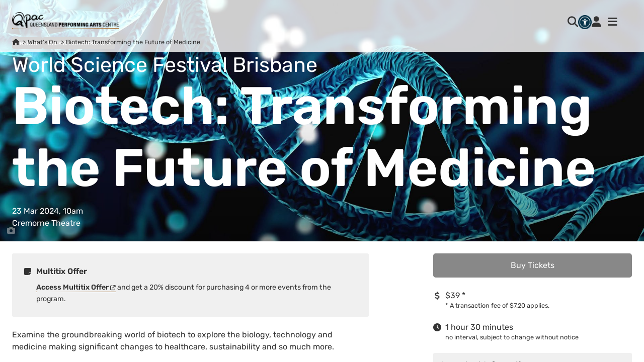

--- FILE ---
content_type: text/html; charset=utf-8
request_url: https://www.qpac.com.au/whats-on/2024/world-science-festival-brisbane-biotech-transforming-the-future-of-medicine
body_size: 29475
content:
<!DOCTYPE html>
<html lang="en">
<head>
    <meta charset="UTF-8">
    <meta http-equiv="X-UA-Compatible" content="IE=edge">
    <meta name="viewport" content="width=device-width, initial-scale=1.0">
    <link rel="icon" type="image/x-icon" href="/favicons/QPAC/favicon.ico">
    <title>Biotech: Transforming the Future of Medicine - Queensland Performing Arts Centre (QPAC)</title>
    <meta name="servicepoint" content="QTIX-WEB010" />
    <meta name="silktide-cms" content="eyJlZGl0b3JVcmwiOiJodHRwczovL3d3dy5xcGFjLmNvbS5hdS91bWJyYWNvIy9jb250ZW50L2NvbnRlbnQvZWRpdC8xODYyND9tY3VsdHVyZT1lbi1BVSJ9" />
    
        <!-- Google Tag Manager -->
        <script>
            (function(w,d,s,l,i){w[l]=w[l]||[];w[l].push({'gtm.start':
                new Date().getTime(),event:'gtm.js'});var f=d.getElementsByTagName(s)[0],
                j=d.createElement(s),dl=l!='dataLayer'?'&l='+l:'';j.async=true;j.src=
                'https://www.googletagmanager.com/gtm.js?id='+i+dl;f.parentNode.insertBefore(j,f);
                })(window,document,'script','dataLayer','GTM-K7W6GXWM');</script>
        <!-- End Google Tag Manager -->
    <link href="/sb/qpac-css-bundle.css.v2e321d37bb127dac320024fdff590db36e0a20b8" rel="stylesheet" />
    <meta name="description" content="Explore the biology, technology and medicine making significant changes to healthcare, sustainability and more at QPAC&#x2019;s Cremorne Theatre." />
    <meta name="keywords" content="wsfb, world science festival brisbane, Biotech: Transforming the Future of Medicine, Biotech" />
<meta property="og:title" content="Biotech: Transforming the Future of Medicine | Cremorne Theatre, QPAC" />
<meta property="og:type" content="article" />
    <meta property="og:image" content="https://media-aqhec5f3fffde3aw.z01.azurefd.net/1pnm03dk/biotech-2560w-x-1092h.jpg" />
<meta property="og:url" content="https://www.qpac.com.au/whats-on/2024/world-science-festival-brisbane-biotech-transforming-the-future-of-medicine/" />
<meta name="twitter:card" content="summary_large_image" />
<meta property="og:description" content="Explore the biology, technology and medicine making significant changes to healthcare, sustainability and more at QPAC&#x2019;s Cremorne Theatre." />
<meta property="og:site_name" content="Queensland Performing Arts Centre (QPAC)" />

</head>
<body class="website--qpac season-page">
        <!-- Google Tag Manager (noscript) -->
        <noscript>
            <iframe src="https://www.googletagmanager.com/ns.html?id=GTM-K7W6GXWM"
                    height="0" width="0" style="display:none;visibility:hidden"></iframe>
        </noscript>
        <!-- End Google Tag Manager (noscript) -->
    <div class="page">
        <header class="page__header header --site">
                <div class="header__logo logo-container">
                    <a class="link" href="https://www.qpac.com.au/" title="Go to QPAC Home Page">
                        <picture class="logo">
                            <source media="(min-width: 480px)" srcset="https://media-aqhec5f3fffde3aw.z01.azurefd.net/2ctiop5b/qpac-logo-dark-horizontal.png" />
                            <img src="/images/logo_qpac_small.png" alt="logo" />
                        </picture>
                    </a>
                </div>
            <h1 class="header__heading heading --site">QPAC</h1>
            <div class="header__navigation">
                <a class="header__navigation-button" title="Go to site search" href="/site-search">
                    <i class="fa-magnifying-glass fa-solid fa-lg"></i>
                </a>
                <a class="header__navigation-button qpac-reciteme__launch-button" href="#reciteme-launch" title="Launch accessibility toolbar"><img src="/images/buttons/reciteme/x2-PNG/standard--navy.png" /></a>
                <a class="header__navigation-button" title="Go to account" href="https://qpac.n.qtix.com.au/account/login">
                    <i class="fa-user fa-solid fa-lg"></i>
                </a>
                <nav id="PrimaryNavigation" class="navigation --primary">

    <div class="navigation__background"></div>
    <div class="navigation__grid-container">
        <div class="navigation__qpac-logo">

        </div>
        <div class="navigation__toolbar">
            <div class="navigation__toggle-container">
                <button class="navigation__show button js-primary-nav-show-button" title="Show menu"><i class="fa-solid fa-bars fa-lg"></i></button>
                <button class="navigation__hide button js-primary-nav-hide-button" title="Hide menu"><i class="fa-solid fa-xmark fa-lg"></i></button>
            </div>
        </div>
        <ul class="navigation__item-container">
<li class="navigation__item --group">
        <a href="/whats-on/" >What&#x27;s On</a>
    <ul class="navigation__item-container">
<li class="navigation__item">
        <a href="/whats-on/">All Events</a>
</li><li class="navigation__item">
        <a href="/visit/accessibility/accessible-performances/">Accessible Performances</a>
</li><li class="navigation__item">
        <a href="/whats-on/clancestry/">Clancestry</a>
</li><li class="navigation__item">
        <a href="/engage/first-nations-art/">First Nations</a>
</li><li class="navigation__item">
        <a href="/engage/digital-stage/">Digital Stage</a>
</li><li class="navigation__item">
        <a href="/engage/schools/">For Schools</a>
</li><li class="navigation__item">
        <a href="/engage/backstage-tours/">Backstage Tours</a>
</li><li class="navigation__item">
        <a href="/whats-on/festivals-and-seasons/">Festivals &amp; Seasons</a>
</li><li class="navigation__item">
        <a href="/whats-on/gift-ideas/">Gift Ideas</a>
</li>    </ul>
</li><li class="navigation__item --group">
        <a href="/visit/" >Visit</a>
    <ul class="navigation__item-container">
<li class="navigation__item">
        <a href="/visit/accessibility/">Accessibility</a>
</li><li class="navigation__item">
        <a href="/visit/getting-here/">Getting Here</a>
</li><li class="navigation__item">
        <a href="/visit/eat-drink/">Eat &amp; Drink</a>
</li><li class="navigation__item">
        <a href="/visit/our-theatres-spaces/">Our Theatres &amp; Spaces</a>
</li><li class="navigation__item">
        <a href="/visit/traffic-updates-notices/">Traffic Updates &amp; Notices</a>
</li>    </ul>
</li><li class="navigation__item --group">
        <a href="/engage/" >Engage</a>
    <ul class="navigation__item-container">
<li class="navigation__item">
        <a href="/engage/first-nations-art/">First Nations Art</a>
</li><li class="navigation__item">
        <a href="/engage/schools/">For Schools</a>
</li><li class="navigation__item">
        <a href="/engage/projects-and-events/">Projects &amp; Events</a>
</li><li class="navigation__item">
        <a href="/engage/behind-the-scenes/">Behind the Scenes</a>
</li><li class="navigation__item">
        <a href="/engage/community-support-program/">Community Support Program</a>
</li>    </ul>
</li><li class="navigation__item --group">
        <a href="/support/" >Support</a>
    <ul class="navigation__item-container">
<li class="navigation__item">
        <a href="https://qpac.raisely.com/">Donate</a>
</li><li class="navigation__item">
        <a href="/support/philanthropy/">QPAC Foundation</a>
</li><li class="navigation__item">
        <a href="/support/philanthropy/our-supporters/">Supporters</a>
</li><li class="navigation__item">
        <a href="/support/partnerships/">Partnerships</a>
</li><li class="navigation__item">
        <a href="/support/philanthropy/bequests/">Gifts in Wills</a>
</li><li class="navigation__item">
        <a href="/whats-on/2026/friends-of-qpac/">Membership</a>
</li>    </ul>
</li><li class="navigation__item --group --alpha">
        <span>Secondary Links</span>
    <ul class="navigation__item-container">
<li class="navigation__item">
        <a href="https://qpac.n.qtix.com.au/v2/account/login" target="_blank" rel="noopener">My Account</a>
</li><li class="navigation__item">
        <a href="https://qpac.n.qtix.com.au/shop/giftcertificates/giftcertificate" target="_blank" rel="noopener">Gift Certificates</a>
</li><li class="navigation__item">
        <a href="/newsroom/">Newsroom</a>
</li><li class="navigation__item">
        <a href="/contact-us/">Contact Us</a>
</li><li class="navigation__item">
        <a href="/help/">Help</a>
</li><li class="navigation__item">
        <a href="/about/">About Us</a>
</li><li class="navigation__item">
        <a href="/venue-hire/performance-venues/">Venue Hire</a>
</li><li class="navigation__item">
        <a href="/venue-hire/functions-events/">Functions</a>
</li><li class="navigation__item">
        <a href="/about/careers/">Working with Us</a>
</li>    </ul>
</li>        </ul>
        <div class="navigation__edm-subscribe edm-subscribe">
            <div class="content-container">
                <i class="fa-regular fa-envelope fa-lg"></i>
                Stay up to date with QPAC news.
                <a href="/subscribe/subscribe-to-qpac-emails">Subscribe to QPAC emails</a>.
            </div>
        </div>
        <div class="navigation__qpac-qld-gov-lockup">
            <div class="qpac-qld-gov-lockup">
                <div class="qpac-qld-gov-lockup__qpac">
                    <a href="https://www.qpac.com.au"><img src="/images/logo_qpac.png" alt="QPAC logo" /></a>
                </div>
                <div class="qpac-qld-gov-lockup__qld-gov">
                    <a href="https://www.qld.gov.au/"><img src="/images/logo_qld_gov.png" alt="Queensland Government emblem" /></a>
                </div>
            </div>
        </div>
        <div class="navigation__custodian-acknowledgement custodian-acknowledgement">
            <div class="custodian-acknowledgement__content-container">
                <div class="custodian-acknowledgement__header">
                    <h2 class="custodian-acknowledgement__heading">Acknowledgement of Traditional Custodians</h2>
                </div>
                <div class="custodian-acknowledgement__body">
                    <p>We pay our respects to the Aboriginal and Torres Strait Islander ancestors of this land, their spirits and their legacy. The foundations laid by these ancestors give strength, inspiration and courage to current and future generations, both First Nations and non-First Nations peoples, towards creating a better Queensland.</p>
                </div>
            </div>
        </div>
    </div>

</nav>
            </div>

                <nav class="breadcrumbs">
        <ul>
                <li class="breadcrumbs__segment --mobile"><a href="/whats-on/">&hellip;</a></li>
                    <li class="breadcrumbs__segment">
                        <a href="/" aria-label="Queensland Performing Arts Centre"><i class="fa-solid fa-home"></i></a>
                    </li>
                    <li class="breadcrumbs__segment">
                        <a href="/whats-on/">What&#x2019;s On</a>
                    </li>
                    <li class="breadcrumbs__segment --hidden">2024</li>
                    <li class="breadcrumbs__segment --current">
                        <span>Biotech: Transforming the Future of Medicine</span>
                    </li>
        </ul>
    </nav>


            
        </header>
        <div class="page__body-footer-container">
            
            <div class="page__body">
                <section class="page-header --image --season-page">
    <figure class="page-header__figure figure --header">
    <picture class="figure__picture">
            <source media="(min-width: 988px)" srcset="https://media-aqhec5f3fffde3aw.z01.azurefd.net/1pnm03dk/biotech-2560w-x-1092h.jpg?cc=0,0.056783248381172276,0,0.064695624858264383&amp;width=1920&amp;height=720&amp;v=1da431886ec7350" />
            <source media="(min-width: 428px)" srcset="https://media-aqhec5f3fffde3aw.z01.azurefd.net/1pnm03dk/biotech-2560w-x-1092h.jpg?cc=0.018260833732022187,0,0.021318324584610988,0&amp;width=810&amp;height=360&amp;v=1da431886ec7350" />
        <img src="https://media-aqhec5f3fffde3aw.z01.azurefd.net/1pnm03dk/biotech-2560w-x-1092h.jpg?cc=0.25480465965779292,0,0.25801297561274822,0&amp;width=428&amp;height=375&amp;v=1da431886ec7350" alt="" />
    </picture>
        <figcaption class="figure__figcaption figcaption">
<span class="figure__caption">Biotech: Transforming the Future of Medicine</span>        </figcaption>
        <div class="figure__toggle-container">
            <button class="figure__toggle-button" aria-label="Toggle caption"><i class="fa-solid fa-camera"></i></button>
        </div>
</figure>
    <div class="page-header__content-container">
            <div class="page-header__header-content">
        <ul class="genre-list">
                <li class="genre"><a href="https://www.qpac.com.au/whats-on/?genre=5797" class="genre__link">Festival</a></li>
                <li class="genre"><a href="https://www.qpac.com.au/whats-on/?genre=4679" class="genre__link">Talks &amp; Conversations</a></li>
        </ul>
    </div>
<h2 class="page-header__heading heading --page">
    <span class="h-event" hidden>
        <span class="u-identifier" hidden>wsfbbiotech24</span>
        <span class="p-name" hidden>Biotech: Transforming the Future of Medicine</span>
        <span class="p-organizer" hidden>World Science Festival Brisbane, The University of Queensland&#xA0;</span>
            <span class="p-category" hidden>Festival, Talks &amp; Conversations</span>
    </span>
    <span class="heading__kicker">World Science Festival Brisbane</span>
    <span class="heading__base">Biotech: Transforming the Future of Medicine</span>
    <span class="heading__subtitle"></span>
</h2>
<div class="page-header__header-content">
    <div class="season-dates">23 Mar 2024, 10am</div>
    <div class="season-venue">
            <a class="season-venue__venue-page-link" href="/visit/our-theatres-spaces/cremorne-theatre/">Cremorne Theatre</a>
    </div>
</div>
    </div>
</section>
<div class="page-content-container --has-announcements">
        <section class="season-page__announcements">
            <ul class="note-list">
                    <li class="note --announcement">
                            <header class="note__header">
                                <h3 class="note__heading heading">Multitix Offer</h3>
                            </header>
                        <div class="note__body">
                            <p><a rel="noopener" href="https://qpac.n.qtix.com.au/tickets/plans/wsfbmultitix24" target="_blank" title="Multitix Offer"><strong>Access Multitix Offer</strong></a> and get a 20% discount for purchasing 4 or more events from the program.</p>
                        </div>
                    </li>
            </ul>
        </section>

    <div class="season-page__call-to-action">
            <div class="call-to-action">
            <a href="#" class="button --season-cta --disabled js-disabled">Buy Tickets</a>
    </div>

        <section class="season-details">
            <div class="ticket-info">
                <div class="ticket-info__price-container">
                    <div class="ticket-info__price-range">
$39 <span>*</span>                     </div>
                        <div id="transaction-fee-note" class="ticket-info__transaction-fee">
                            <span>*</span> A transaction fee of $7.20 applies.
                        </div>
                </div>
            </div>
                <div class="duration-info">
                    <div class="duration-info__container">
                        <div class="duration-info__duration">
                            1 hour 30 minutes
                        </div>
                            <div class="duration-info__note">
                                no interval, subject to change without notice
                            </div>
                    </div>
                </div>
        </section>
    </div>

    <div class="season-page__overview">
        <section class="season-overview">
            <header class="season-overview__header" hidden>
                <h2 class="season-overview__heading heading --sub">Overview</h2>
            </header>
            <div class="season-overview__body season-description">
                <p>Examine the groundbreaking world of biotech to explore the biology, technology and medicine making significant changes to healthcare, sustainability and so much more.</p>
<p>Join ABC broadcaster <strong>Norman Swan</strong> (Radio National’s Health Report, co-host of Coronacast and commentator on ABC TV’s 7.30) and Professors <strong>Alan Rowan</strong>, <strong>Avril Roberston</strong> and <strong>John Fraser</strong> as they reveal how science is exploiting the weapons already found in nature’s toolbox to radically challenge health and medical solutions, and eradicate major diseases globally.</p>
<p>Explore the full <a rel="noopener" href="https://www.qpac.com.au/whats-on/world-science-festival-brisbane" target="_blank" title="Explore the WSFB Program">World Science Festival program here</a>.</p>
            </div>
        </section>
    <div class="content-container --content">
<div id="accessibilityenhancedperformances" class="placeholder --padded-start"  data-placeholder-id="1">

</div>    </div>
    </div>

    <div class="season-page__advice">
            <section class="sidebar-section season-advice">
                <header class="sidebar-section__header">
                    <h2 class="sidebar-section__heading heading">Important Information</h2>
                </header>
                <div class="sidebar-section__body">
                        <article class="note --advice">
                                <header class="note__header">
                                    <h3 class="note__heading heading"> Cremorne Theatre Visual and Sensory Guide</h3>
                                </header>
                            <div class="note__body">
                                <p>The <a rel="noopener" href="https://media-aqhec5f3fffde3aw.z01.azurefd.net/ihijb1xx/cremorne-theatre-visual-and-sensory-guide.pdf" target="_blank" title="Cremorne Theatre Visual and Sensory Guide">Cremorne Theatre Visual and Sensory Guide</a> [PDF, 2 MB] provides information on what you can expect while visiting QPAC.</p>
                            </div>
                        </article>
                        <article class="note --advice">
                                <header class="note__header">
                                    <h3 class="note__heading heading">Official ticketing service for QPAC</h3>
                                </header>
                            <div class="note__body">
                                <p>QTIX is our official ticketing service with selected packages sold through authorised resellers only.<span> </span><a href="https://www.qtix.com.au/the-safest-way-to-buy/" title="The Safest Way To Buy!">Read more about purchasing tickets online</a>.</p>
                            </div>
                        </article>
                </div>
            </section>
            <section id="AvailableDiscounts" class="available-discounts sidebar-section collapsible-section js-collapsible-section">
                <header class="sidebar-section__header collapsible-section__header">
                    <button class="collapsible-section__toggle-button" role="button" aria-expanded="false" aria-controls="AvailableDiscountsBody-18624">
                        <h3 class="sidebar-section__heading collapsible-section__heading heading">Available Discounts</h3>
                        <span class="collapsible-section__toggle-icon"></span>
                    </button>
                </header>
                <div id="AvailableDiscountsBody-18624" class="sidebar-section__body collapsible-section__body" aria-hidden="true">
                        <article class="discount">
                            <h4 class="discount__label">Concession</h4>
                            <div class="discount__description">
                                <p>Full-time student, Pensioner, Seniors, Health Care Card holders, QMN Annual Pass holders and Veterans.</p>
                            </div>
                        </article>
                </div>
            </section>
<section class="sidebar-section collapsible-section js-collapsible-section">
    <header class="sidebar-section__header collapsible-section__header">
        <button class="collapsible-section__toggle-button" role="button" aria-expanded="false" aria-controls="groups-advice-section" aria-labelledby="groups-heading">
            <h2 class="sidebar-section__heading collapsible-section__heading heading">Groups</h2>
            <span class="collapsible-section__toggle-icon"></span>
        </button>
    </header>
    <div id="groups-advice-section" class="sidebar-section__body collapsible-section__body" aria-hidden="true">
        <div class="content-chunk">
            <p>Great discounts available for groups of 10+.<br />Adult $31.20<br />Concession $28<strong><br /></strong><a href="https://www.qtix.com.au/group/general/"></a></p>
        </div>
        <div class="action">
            <a class="button" href="https://www.qtix.com.au/groups-and-school-bookings/group-booking-request/?show=World&#x2B;Science&#x2B;Festival&#x2B;Brisbane&#x2B;%e2%80%93&#x2B;Biotech%3a&#x2B;Transforming&#x2B;the&#x2B;Future&#x2B;of&#x2B;Medicine">Make a group booking</a>
        </div>
    </div>
</section>
<section class="sidebar-section collapsible-section js-collapsible-section">
    <header class="sidebar-section__header collapsible-section__header">
        <button class="collapsible-section__toggle-button" role="button" aria-expanded="false" aria-controls="schools-advice-section" aria-labelledby="schools-heading">
            <h2 class="sidebar-section__heading collapsible-section__heading heading">Schools</h2>
            <span class="collapsible-section__toggle-icon"></span>
        </button>
    </header>
    <div id="schools-advice-section" class="sidebar-section__body collapsible-section__body" aria-hidden="true">
        <div class="content-chunk">
            <p>Book your school group and receive assistance with available seating allocation.</p>
        </div>
        <div class="action">
            <a class="button" href="https://www.qtix.com.au/groups-and-school-bookings/schools-booking-request/?show=World&#x2B;Science&#x2B;Festival&#x2B;Brisbane&#x2B;%e2%80%93&#x2B;Biotech%3a&#x2B;Transforming&#x2B;the&#x2B;Future&#x2B;of&#x2B;Medicine">Make a school booking</a>
        </div>

    </div>
</section>
    <div class="content-container --complementary-content">
<div id="attributedperformances" class="placeholder"  data-placeholder-id="2">

</div><div id="presentedby" class="placeholder"  data-placeholder-id="0">

</div>    </div>
    </div>

    <div class="season-page__additional-content" data-nosnippet>
    <div class="content-container --supplementary-content">
<section id="youmayalsolike" class="group-content --padded --default"
          style="background-color: #f0f0f0" >
    <header class="group-content__header" >
                <h2 class="group-content__heading heading --content-group">You may also like</h2>
    </header>
    
</section>    </div>
    </div>
</div>
    <template id="hf0">
        <section class="presented-by">
            <p><span class="NormalTextRun SCXW49481625 BCX8" data-ccp-parastyle="Normal (Web)">Presented by <strong>World Science Festival Brisbane </strong>with <strong>The University of Queensland </strong></span></p>
        </section>
    </template>
    <template id="hf1">
        <section class="season-page__accessibility-enhanced-events accessibility">
    <header>
        <h2 class="heading --section">Accessibility</h2>
    </header>
    <div class="accessibility__content">
        <p>For wheelchair users, Companion Card holders or those requiring assistance, dedicated seating options are available, and bookings can be made through our Call Centre by giving us a call on  <a href="tel:136246" title="Call QTIX Call Centre">136 246</a>. You can also find information on access and accessibility <a href="https://www.qpac.com.au/visit/accessibility">at QPAC here</a>.</p>
    </div>
</section>

    </template>
    <template id="hf3">
        <section class="season-page__accessibility-enhanced-events accessibility">
    <header>
        <h2 class="heading --section">Accessibility</h2>
    </header>
    <div class="accessibility__content">
        <p>For wheelchair users, Companion Card holders or those requiring assistance, dedicated seating options are available, and bookings can be made through our Call Centre by giving us a call on  <a href="tel:136246" title="Call QTIX Call Centre">136 246</a>. You can also find information on access and accessibility <a href="https://www.qpac.com.au/visit/accessibility">at QPAC here</a>.</p>
    </div>
</section>

    </template>

            </div>
            
    <footer class="page__footer footer --page">
        <div class="footer__social-media">
            <ul class="social-media-link-list">
                    <li class="social-media-link">
                        <a class="social-media-link__link" href="https://www.facebook.com/atQPAC" title="QPAC on Facebook"><i class="social-media-link__icon icon-facebook color-black"></i></a>
                    </li>
                    <li class="social-media-link">
                        <a class="social-media-link__link" href="https://www.instagram.com/atqpac/" title="QPAC on Instagram"><i class="social-media-link__icon icon-instagram color-black"></i></a>
                    </li>
                    <li class="social-media-link">
                        <a class="social-media-link__link" href="https://www.tiktok.com/@qpac_au" title="QPAC on TikTok"><i class="social-media-link__icon tiktok color-black"></i></a>
                    </li>
                    <li class="social-media-link">
                        <a class="social-media-link__link" href="https://twitter.com/QPAC" title="QPAC on Twitter"><i class="social-media-link__icon x-twitter color-black"></i></a>
                    </li>
                    <li class="social-media-link">
                        <a class="social-media-link__link" href="https://www.youtube.com/user/qpactv" title="QPAC on YouTube"><i class="social-media-link__icon icon-youtube color-black"></i></a>
                    </li>
            </ul>
        </div>
    <div class="footer__subscribe">
        <div class="content-container">
            <i class="fa-regular fa-envelope fa-lg"></i>
            Stay up to date with QPAC news.
            <a href="/subscribe/subscribe-to-qpac-emails" class="footer__subscribe-link">Subscribe to QPAC emails</a>.
        </div>
    </div>
    <nav class="footer__navigation navigation --footer">
    <ul class="navigation-item-list">
        <li><i class="fa-solid fa-phone"></i> <a href="tel:136246" title="Call QTIX Call Centre">136 246</a></li>
<li class="navigation__item">
        <a href="/contact-us/">Contact Us</a>
</li><li class="navigation__item">
        <a href="/help/">Help</a>
</li><li class="navigation__item">
        <a href="/about/corporate-information/ticket-terms-and-conditions/">Terms &amp; Conditions</a>
</li><li class="navigation__item">
        <a href="/about/corporate-information/privacy-policy/">Privacy Policy</a>
</li><li class="navigation__item">
        <a href="/accessibility-statement/">Accessibility Statement</a>
</li>    </ul>
</nav>

    <div class="footer__qpac-qld-gov-lockup">
        <div class="qpac-qld-gov-lockup">
            <div class="qpac-qld-gov-lockup__qpac">
                <a href="https://www.qpac.com.au"><img src="/images/logo_qpac.png" alt="QPAC logo" /></a>
            </div>
            <div class="qpac-qld-gov-lockup__qld-gov">
                <a href="https://www.qld.gov.au/"><img src="/images/logo_qld_gov.png" alt="Queensland Government emblem" /></a>
            </div>
        </div>
    </div>
        <div class="footer__principal-partners">
            <h2 class="heading --footer">Principal Partner</h2>
            <div class="partner-container">
                    <div class="partner">
                        <a class="link --figure" href="https://www.hyundai.com/au/en" aria-label="Go to partner website">
                            <figure class="figure --footer">
    <picture class="figure__picture">
        <img src="https://media-aqhec5f3fffde3aw.z01.azurefd.net/0z0mg2uv/logo_hyundai.png" alt="" />
    </picture>
</figure>
                        </a>
                    </div>
            </div>
        </div>
    <div class="footer__copyright">&copy; 2026  Queensland Performing Arts Trust. All rights reserved.</div>
</footer>

        </div>
    </div>
    <script src="/sb/qpac-js-bundle.js.v2e321d37bb127dac320024fdff590db36e0a20b8"></script>
</body>
</html>
